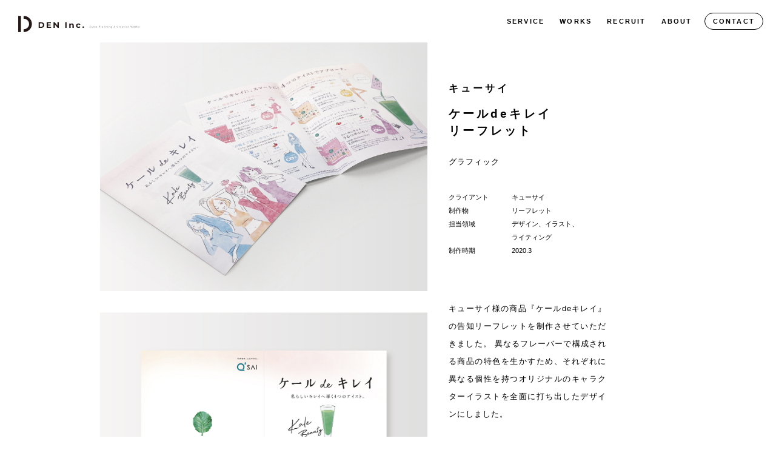

--- FILE ---
content_type: text/html
request_url: https://den-inc.jp/works/graphic/gra22.html
body_size: 8264
content:
<!doctype html>
<html>
<head>
<meta charset="UTF-8">
<title>株式会社 伝 業務実績 |  キューサイ ケールdeキレイ リーフレット</title>
<meta name="description" content="株式会社 伝 業務実績  キューサイ様の商品『ケールdeキレイ』の告知リーフレットを制作させていただきました。" />
<meta name="keywords" content="株式会社 伝,制作実績,広告,セールスプランニング,販売促進,販促プラン,ビジュアル,リーフレット,キューサイ,ケールdeキレイ,プロモーション" />
<meta name="viewport" content="width=device-width, initial-scale=1, user-scalable=no">
<!-- jQuery本体↓ -->
<script src="https://ajax.googleapis.com/ajax/libs/jquery/2.2.4/jquery.min.js"></script>
<!-- jQueryが書いてあるファイル↓ -->
<script src="../../js/hamburger.js"></script>
<script src="../../js/pagetop.js"></script>
<!--favicon↓-->
<link rel="shortcut icon" href="../../images/f/favicon.ico">
<link rel="apple-touch-icon" href="../../images/f/appletouchicon.png">
<link rel="icon" type="image/png" href="../../images/f/android_chrome.png">
<!--resetcss-->
<link rel="stylesheet" href="../../css/sanitize.css">

<link rel="stylesheet" href="../../css/header.css">
<link rel="stylesheet" href="../../css/contact.css">
<link rel="stylesheet" href="../../css/pagetop.css">
<link rel="stylesheet" href="../../css/worksstyle.css">
  <link rel="stylesheet" href="../../css/style.css">
<link rel="stylesheet" href="../../css/front.css">


<!-- Google Tag Manager -->
<script>
(function(w,d,s,l,i){w[l]=w[l]||[];w[l].push({'gtm.start':
new Date().getTime(),event:'gtm.js'});var f=d.getElementsByTagName(s)[0],
j=d.createElement(s),dl=l!='dataLayer'?'&l='+l:'';j.async=true;j.src=
'https://www.googletagmanager.com/gtm.js?id='+i+dl;f.parentNode.insertBefore(j,f);
})(window,document,'script','dataLayer','GTM-MPB7KKQ');
</script>
<!-- End Google Tag Manager -->
</head>

<body>
<!-- Google Tag Manager (noscript) -->
<noscript><iframe src="https://www.googletagmanager.com/ns.html?id=GTM-MPB7KKQ"
height="0" width="0" style="display:none;visibility:hidden"></iframe></noscript>
<!-- End Google Tag Manager (noscript) -->

<!--ここからヘッダー↓-->
	<header ontouchstart>
    <nav>
    <div class="menu">
    <ul>
    <li><a href="../../service/index.html"  class="hov">SERVICE</a>
    <ul>
      <li><a href="../../service/index.html#service1">強み</a></li>
      <li><a href="../../service/index.html#service2">SCサポート体制</a></li>
    </ul>
    </li>


    <li><a href="../all/all.html?no=tab1"  class="hov">WORKS</a>
      <ul>
      <li><a href="../all/all.html?no=tab1">すべて</a></li>
      <li><a href="../all/all.html?no=tab2">トータルプロモーション</a></li>
      <li><a href="../all/all.html?no=tab3">ウェブ</a></li>
      <li><a href="../all/all.html?no=tab4">グラフィック</a></li>
      <li><a href="../all/all.html?no=tab5">イベント</a></li>
      <li><a href="../all/all.html?no=tab6">装飾</a></li>
      <li><a href="../all/all.html?no=tab7">ムービー</a></li>
      <li><a href="../all/all.html?no=tab8">パッケージ</a></li>
      <li><a href="../all/all.html?no=tab9">その他</a></li>
      </ul>
    </li>

    <li><a href="../../recruit/index.html"  class="hov">RECRUIT</a></li>

        <li><a href="../../about/index.html" class="hov">ABOUT</a>
            <ul>
      <li><a href="../../about/index.html#about1">企業コンセプト</a></li>
      <li><a href="../../about/index.html#about2">社内体制</a></li>
      <li><a href="../../about/index.html#about3">会社概要</a></li>
      <li><a href="../../about/index.html#about4">沿革</a></li>
      <li><a href="../../about/index.html#about5">事業所/アクセス</a></li>
            </ul>
        </li>


    <li><a class="menu_con" href="../../contact/index.html">CONTACT</a></li>
       </ul>
    </div>

    <div class="drawer">
      <div id="header_logo"><a href="../../index.html"><img src ="../../images/header_logo.svg" alt="den inc."></a></div>
      <!-- ハンバーガーメニュー部分 -->
      <div class="toggle">
        <span></span>
        <span></span>
        <span></span>
    </div>
     </div>
       <!-------------- drawer ここまで-->
    </nav>
  </header>
<!--ここまでヘッダー↑-->

<!--=============ここから本体↓=============-->
<div id="main">
	<!--ここから詳細↓-->
	<div class="all">
		<div class="mainimage">
			<img src="images/gra22_1.jpg" alt="キューサイ ケールdeキレイ リーフレット 1">
			<img src="images/gra22_2.jpg" alt="キューサイ ケールdeキレイ リーフレット 2">
		</div>
		<div class="text">

		<h1 class="worksstyle">キューサイ</h1>
		<h2 class="worksstyle">ケールdeキレイ<br>
                          リーフレット</h2>

		<p>グラフィック</p>

		<dl class="dl_table">
		  <dt>クライアント</dt>
		  <dd>キューサイ</dd>

		  <dt>制作物</dt>
		  <dd>リーフレット</dd>

		  <dt>担当領域</dt>
		  <dd>デザイン、イラスト、<br>
        ライティング</dd>

		  <dt>制作時期</dt>
		  <dd>2020.3</dd>

		</dl>
		<p class="worksstyle">キューサイ様の商品『ケールdeキレイ』の告知リーフレットを制作させていただきました。
      異なるフレーバーで構成される商品の特色を生かすため、それぞれに異なる個性を持つオリジナルのキャラクターイラストを全面に打ち出したデザインにしました。</p>


		</div>

		<div class="mainimage">
			<img src="images/gra22_3.jpg" alt="キューサイ ケールdeキレイ リーフレット 3">
			<img src="images/gra22_4.jpg" alt="キューサイ ケールdeキレイ リーフレット 4">

		</div>


	</div>
			<a href="../all/all.html?no=tab1"><div id="all_btn">ALL WORKS</div></a>

	<!--ここまで詳細↑-->
	<!--ここからCONTACT↓-->
	<div id="contact">
			<div class="container">
			<h1>CONTACT</h1>
			<p class="bold"><a href="../../contact/inquiry/index.html">パートナーブレーン募集</a><br class="br-sp"/><span class="partition">／</span><a href="../../contact/request/index.html">お仕事のご依頼・ご相談</a><br class="br-sp"/></p>
			<p>各種お問い合わせは、こちらからどうぞ。</p>
			<a href="../../contact/index.html"><div id="contact_btn">お問い合わせ</div></a>
			</div>
	</div>
	<!--ここまでCONTACT↑-->
<div id="page_top"><a href="#main"><img src="../../images/top_button.svg" alt="トップに戻る"></a></div>
</div>
<!--=============ここまで本体↑=============-->

<!--ここからフッター↓-->
  <footer>
    <div id="footer_box">
      <div id="footer_left">
        <div id="footer_logo"><a href="../../index.html"><img src="../../images/header_logo.svg" alt="den inc."></a></div>
        <ul>
          <li>OUR OFFICE</li>
          <li>京都本社</li>
          <li>東京オフィス</li>
          <li>福岡オフィス</li>
        </ul>
      </div>

      <div id="footer_right">
        <ul>
          <li><a href="../../about/index.html" class="hov">ABOUT</a></li>
          <li><a href="../../works/all/all.html?no=tab1" class="hov">WORKS</a></li>
          <li><a href="../../service/index.html" class="hov">SERVICE</a></li>
          <li><a href="../../recruit/index.html" class="hov">RECRUIT</a></li>
          <li><a class="menu_con" href="../../contact/index.html">CONTACT</a></li>
        </ul>
        <a href="https://www.google.com/partners/agency?id=4199131731" target="_blank">
          <img src="https://www.gstatic.com/partners/badge/images/2022/PartnerBadgeClickable.svg" id="policy" />
        </a>
        <!-- Add the code snippet above to the sites listed to display your badge:https://www.den-inc.jp/ -->
        <p class="copyright">&copy;DEN Co., Ltd.All Ｒights Reserved.</p>
      </div>
      <div class="p-front-privacy">
        <div class="p-front-privacy__inner">
          <p><a href="../../pp/index.html">プライバシーポリシー<span>/</span></a></p>
          <p><a href="../../pp/privacy-sns.html">ソーシャルメディア基本ポリシー</a></p>
        </div>
      </div>
    </div>
  </footer>
<!--ここまでフッター↑-->
</body>
</html>


--- FILE ---
content_type: text/css
request_url: https://den-inc.jp/css/header.css
body_size: 9585
content:
/*******ここからヘッダー↓*****/
header {
  height: 70px;
  width: 100%;
  background-color: #fff;
  position: fixed;
  z-index: 100;
}

nav {
  width: 100%;
  height: 70px;
  position: relative;
  background: #fff;
  z-index: 100;
}

.drawer {
  display: flex;
  flex-direction: row;
  align-items: center;
  justify-content: space-between;
  position: relative;
  height: 70px;
  padding: 4em 3em;
}

/*トグルボタンのスタイルを指定*/
.toggle {
  display: none;
}

.menu {
  float: right;
  margin-top: 15px;
  margin-right: 15px;
}

ul > li {
  display: inline-block;
}

ul > li > a {
  font-family: "Montserrat", sans-serif;
  font-weight: 600;
  color: #000000;
  margin: 6px 6px;
  padding: 5px;
  display: block;
  font-size: 1.3em;
  text-decoration: none;
  text-transform: uppercase;
  letter-spacing: 0.2em;
  background-color: #fff;
}

.menu_con {
  padding: 5px 13px;
  border: 1px solid #000000;
  border-radius: 25px;
}

ul > li > span {
  margin-left: 0.2em;
}

ul > li:hover > a {
  text-decoration: none;
  color: inherit;
}

ul li a.hov {
  display: block;
  padding: 5px 5px 0px 5px;
  text-decoration: none;
}

ul li a.hov::after {
  border-bottom: solid 1px #00489D;
  margin-top: 5px;
  bottom: 0;
  content: "";
  display: block;
  transition: all .3s ease;
  -webkit-transition: all .3s ease;
  width: 0;
}

ul li a.hov:hover::after {
  width: 100%;
}

.menu ul li a {
  font-size: 11px;
}

/* Submenu */
ul li ul {
  position: absolute;
  background-color: rgba(255, 255, 255, 0);
}

ul li ul li {
  display: block;
}

ul li ul li a {
  font-family: "游ゴシック", "Yu Gothic", "游ゴシック体", "ヒラギノ角ゴ ProN W3", 'Hiragino Kaku Gothic Pro', "Meiryo UI", "メイリオ", "Meiryo", "MS Pゴシック", "MS PGothic", sans-serif;
  font-weight: bold;
  text-decoration: none;
  color: inherit;
  color: #00489D;
  background-color: #fff;
  display: inline-block;
}

ul li ul li a:hover {
  text-decoration: none;
}

.menu ul li ul {
  display: none;
}

.menu ul li:hover ul {
  display: block;
}

#header_logo {
  width: 200px;
  display: block;
  float: left;
}

/*******ここまでヘッダー↑*****/
/*******ここからフッダー↓*****/
footer {
  height: 250px;
  background-color: #fff;
}

#footer_box {
  padding: 40px 40px;
  position: relative;
}

#footer_left {
  text-align: left;
  float: left;
  margin-bottom: 50px;
}

#footer_logo {
  width: 180px;
}

#footer_left ul {
  padding: 20px 0px;
  list-style: none;
}

#footer_left ul li {
  display: flex;
  padding: 5px;
  font-weight: 900;
  font-size: 10px;
}

#footer_right {
  text-align: right;
  float: right;
  margin-bottom: 50px;
}

#footer_right ul > li > a {
  font-family: "Montserrat", sans-serif;
  font-weight: 600;
  color: #000000;
  margin: 5px 5px;
  display: block;
  text-decoration: none;
  text-transform: uppercase;
  letter-spacing: 0.2em;
  border-bottom: none;
  background-color: #fff;
  font-size: 10px;
}

#footer_right .menu_con {
  padding: 5px 8px;
  border: 1px solid #000000;
  border-radius: 25px;
}

/*ここから750px以下のフッター*/
@media screen and (max-width:749px) {
  #footer_left {
    text-align: center;
    float: left;
    position: relative;
    width: 100%;
    margin-left: auto;
    margin-right: auto;
    margin-bottom: 20px;
  }

  #footer_logo {
    margin: auto;
  }

  #footer_left ul {
    margin: auto;
  }

  #footer_left ul li {
    display: inline-block;
    position: relative;
    padding: 5px;
    font-weight: 900;
    font-size: 1.5vw;
    ;
  }

  #footer_right {
    text-align: center;
    float: none;
    position: relative;
    margin-bottom: 50px;
    margin: auto;
  }

  #footer_right ul {
    display: none;
  }

  #footer_right ul > li > a {
    margin: 4px 4px;
    font-size: 12px;
  }

  /*ここまで750px以下のフッター*/
}

/*ここから480px以下のフッター*/
@media screen and (max-width: 479px) {
  footer {
    height: 52vw;
    background-color: #fff;
  }

  #footer_left {
    text-align: center;
    float: left;
    position: relative;
    width: 100%;
    margin-left: auto;
    margin-right: auto;
    margin-bottom: 4vw;
  }

  #footer_logo {
    width: 50vw;
    margin: auto;
  }

  #footer_left ul {
    padding: 4.16vw 0vw;
    list-style: none;
  }

  #footer_left ul li {
    display: inline-block;
    position: relative;
    padding: 1.04vw;
    font-weight: 900;
    font-size: 9px;
  }

  #footer_right {
    text-align: center;
    float: none;
    position: relative;
    margin: auto;
    margin-bottom: 4vw;
  }

  #footer_right a {
    font-size: 10px;
  }

  .copyright {
    font-size: 10px;
  }

  #footer_right ul {
    margin-bottom: 4vw;
  }

  #footer_right ul > li > a {
    font-family: "Montserrat", sans-serif;
    font-weight: 600;
    color: #000000;
    margin: 0.7vw 0.7vw;
    display: block;
    font-size: 2vw;
    text-decoration: none;
    text-transform: uppercase;
    letter-spacing: 0.5vw;
    border-bottom: none;
    background-color: #fff;
    font-size: 10px;
  }

  #footer_right .menu_con {
    padding: 1.04vw 1.6vw;
    border: 0.2vw solid #000000;
    border-radius: 5.2vw;
  }

  /*ここまで480px以下のフッター*/
}

/*******ここまでフッダー↑*****/
/*ここからtablet用のcssを記述*/
@media screen and (max-width : 692px) {
  img {
    max-width: 950px;
  }

  #header_logo {
    width: 200px;
    display: block;
    float: left;
  }

  /*ナビゲーション部分*/
  /*ナビゲーション部分*/
  .menu ul li a {
    display: block;
    text-decoration: none;
  }

  .menu ul li a:hover {}

  .menu {
    float: right;
    margin-top: 15px;
    margin-right: 15px;
    transition: 0.5s ease;
    /*滑らかに表示*/
    -webkit-transform: translateX(120%);
    /*画面より120%外へ押し出し非表示にさせる*/
    /*  transform: translateX(-100%);/*右から出す場合は、マイナス100%としてください*/
  }

  /*OPEN時の動き*/
  .menu.open {
    margin-right: 50px;
    -webkit-transform: translateX(0%);
    transform: translateX(0%);
    /*メニューを元の位置へ戻す*/
  }

  /*トグルボタンのスタイルを指定*/
  .toggle {
    display: block;
    position: fixed;
    /* bodyに対しての絶対位置指定 */
    width: 42px;
    height: 42px;
    cursor: pointer;
    z-index: 500;
    right: 20px;
  }

  .toggle span {
    display: block;
    position: absolute;
    width: 50px;
    border-bottom: solid 4px #333;
    -webkit-transition: .35s ease-in-out;
    /*変化の速度を指定*/
    -moz-transition: .35s ease-in-out;
    /*変化の速度を指定*/
    transition: .35s ease-in-out;
    /*変化の速度を指定*/
  }

  .toggle span:nth-child(1) {
    top: 5px;
  }

  .toggle span:nth-child(2) {
    top: 18px;
  }

  .toggle span:nth-child(3) {
    top: 32px;
  }

  .toggle.active span:nth-child(1) {
    top: 18px;
    -webkit-transform: rotate(-45deg);
    -moz-transform: rotate(-45deg);
    transform: rotate(-45deg);
  }

  /* 2番目と3番目のspanを45度に */
  .toggle.active span:nth-child(2),
  .toggle.active span:nth-child(3) {
    top: 18px;
    -webkit-transform: rotate(45deg);
    -moz-transform: rotate(45deg);
    transform: rotate(45deg);
  }

  /*ここまでtablet用のcssを記述*/
}

/*ここから810以下のcssを記述*/
@media screen and (max-width : 583px) {
  .menu {
    text-align: center;
  }

  .menu.open {
    width: 100%;
    position: absolute;
    z-index: 100;
    background-color: #fff;
  }

  .menu ul li {
    display: block;
    width: 37.03vw;
    margin: auto;
  }

  .menu ul li a {
    font-size: 1.23vw;
  }

  ul li a.hov::after {
    margin-top: 0px;
  }

  /* Submenu */
  ul li ul {
    position: relative;
  }

  ul li ul li {
    width: 24.69vw;
    display: block;
  }
}

/*ここからスマホ用のcssを記述*/
@media screen and (max-width: 600px) {
  header {
    height: 14.58vw;
  }

  ul > li > a {
    margin: 2vw 1vw;
    padding: 1vw;
  }

  nav {
    height: 14.58vw;
    z-index: 10;
  }

  .drawer {
    height: 14.58vw;
    margin: 5px 0px 0px 10px;
  }

  .drawer {
    width: 50%;
  }

  /*トグルボタンのスタイルを指定*/
  .toggle {
    width: 8.75vw;
    height: 8.75vw;
    right: 3.125vw;
  }

  .toggle span {
    display: block;
    position: absolute;
    width: 8.75vw;
    border-bottom: solid 0.83vw #333;
    -webkit-transition: .35s ease-in-out;
    /*変化の速度を指定*/
    -moz-transition: .35s ease-in-out;
    /*変化の速度を指定*/
    transition: .35s ease-in-out;
    /*変化の速度を指定*/
  }

  .toggle span:nth-child(1) {
    top: 1.04vw;
  }

  .toggle span:nth-child(2) {
    top: 3.75vw;
  }

  .toggle span:nth-child(3) {
    top: 6.6vw;
  }

  .toggle.active span:nth-child(1) {
    top: 3.75vw;
  }

  /* 2番目と3番目のspanを45度に */
  .toggle.active span:nth-child(2),
  .toggle.active span:nth-child(3) {
    top: 3.75vw;
  }

  .menu {
    margin-top: 0px;
    margin-right: 0px;
    text-align: center;
  }

  .menu ul li a {
    font-size: 3vw;
  }

  .menu ul li {
    display: block;
    width: 60%;
    margin: auto;
  }

  .menu ul li ul li {
    display: block;
    width: 100%;
    margin: auto;
  }

  img {}

  #footer_box {
    padding: 6.66vw 6.66vw;
  }

  #footer_logo {
    width: 40vw;
  }

  #footer_left ul li {
    display: inline-block;
    position: relative;
    padding: 1vw;
    font-weight: 900;
    font-size: 2.4vw;
  }

  #footer_right a {
    font-size: 2.6vw;
  }

  .copyright {
    font-size: 2.6vw;
  }

  /*ここまでスマホ用のcssを記述*/
}


--- FILE ---
content_type: text/css
request_url: https://den-inc.jp/css/contact.css
body_size: 5657
content:
@charset "UTF-8";
/* CSS Document */

/*******ここからcontact↓*****/
#contact{background-color:  #bfc0c0;
		padding-top: 7.5vw;
		padding-bottom: 7.5vw;}
#contact .container{display: block;
					text-align: center;}
#contact .container h1{margin: auto;}
#contact .container p{line-height: 4vw}
#contact_btn {
	font-size: 1vw;
	font-weight: bold;
  color: #fff;
  width:16.66vw;
  text-align: center;
  background: #00489D;
  border-radius: 4.16vw;
  padding: 1.25vw 1.25vw;
  position: relative; /* 追記 */
	margin:0.83vw auto 0vw;
	border: solid 1px #00489D;
}
#contact_btn:hover {
  color: #00489D;
	background: #fff;
	 border: solid 1px #00489D;
}
/*******ここからaboutarea↓*****/
#about{background-color:  #00489D;
		padding-top: 7.5vw;
		padding-bottom: 7.5vw;}
#about .container{display: block;
					text-align: center;}
#about .container h1{margin: auto;
					color: #fff;}
#about .container p{line-height: 4vw;
					color: #fff;}
#about_btn {
	font-size: 1vw;
	font-weight: bold;
  color: #00489D;
  width:16.66vw;
  text-align: center;
  background: #fff;
  border-radius: 4.16vw;
  padding: 1.25vw 1.25vw;
  position: relative; /* 追記 */
	margin:0.83vw auto 0vw;
	border: solid 1px #00489D;
}
#about_btn:hover {
  color: #fff;
	background: #00489D;
	 border: solid 1px #fff;
}

/*******ここまでaboutarea↑*****/

/*ここからpartner*/

#partner_btn {
	font-size: 1vw;
	font-weight: bold;
  color: #fff;
  width:16.66vw;
  text-align: center;
  background: #00489D;
  border-radius: 4.16vw;
  padding: 1.25vw 1.25vw;
  position: relative; /* 追記 */
	margin:0.83vw auto 0vw;
	border: solid 1px #00489D;
}
#partner_btn:hover {
  color: #00489D;
	background: #fff;
	 border: solid 1px #00489D;
}

/*ここまでpartner*/

.partition{
margin: 0 0.83vw;
  color:#fff;
  font-size:1.4vw;
  vertical-align: middle;
}

.bold{
  font-weight: bold;
  font-size:1.2vw;
}

/**********************************ここからtablet用のcssを記述*********************************/
@media screen and (max-width:600px) {
	/*******ここからcontact↓*****/
#contact{padding-top: 17.36vw;
		padding-bottom: 17.36vw;}
#contact .container h1{margin: auto;
		font-size: 8.8vw;}
#contact .container p{
	margin-top: 2vw;
	line-height: 10vw}
#contact_btn {
	font-size:2.5vw;
  width:41.6vw;
  border-radius: 10.4vw;
  padding: 3.125vw 3.125vw;

}
#contact_btn::after {
  right: 4.58vw;
}
	.col_2 > div{
	padding: 2.08vw 0vw;
}
	.col_3 > div{
		padding: 2.08vw 0vw;
		width: calc((100% / 2) - 1.5vw);
	}
	.col_3{
	justify-content:space-between;
	}
	.col_2 p,.col_3 p{
	font-size: 2.4vw;
	letter-spacing: 0.3vw;
	line-height: 4.4vw}
h4{	font-size: 2.4vw;
	letter-spacing: 0.3vw;}

.partition{
	display: none;
	font-size:0em;
}
span.partition{
}
#contact .container .bold{
	line-height: 7vw;}
.bold{
	margin-top: 2vw;
	text-align: center;
  font-weight: bold;
  font-size:2.7vw;
}
/*******ここまでcontact↑*****/

/*******ここからaboutarea↓*****/

#about{padding-top: 17.36vw;
		padding-bottom: 17.36vw;}
#about .container h1{margin: auto;
		font-size: 8.8vw;}
#about .container p{
	margin-top: 2vw;
	line-height: 10vw}
#about_btn {
	font-size:2.5vw;
  width:41.6vw;
  border-radius: 10.4vw;
  padding: 3.125vw 3.125vw;

}
#about_btn::after {
  right: 4.58vw;
}
	.col_2 > div{
	padding: 2.08vw 0vw;
}
	.col_3 > div{
		padding: 2.08vw 0vw;
		width: calc((100% / 2) - 1.5vw);
	}
	.col_3{
	justify-content:space-between;
	}
	.col_2 p,.col_3 p{
	font-size: 2.4vw;
	letter-spacing: 0.3vw;
	line-height: 4.4vw}
h4{	font-size: 2.4vw;
	letter-spacing: 0.3vw;}


#about .container .bold{
	line-height: 7vw;}
.bold{
	margin-top: 2vw;
	text-align: center;
  font-weight: bold;
  font-size:2.7vw;
}

/*******ここまでaboutarea↑*****/	
	
/*ここからpartner*/
	
#partner_btn {
	font-size:2.5vw;
  width:41.6vw;
  border-radius: 10.4vw;
  padding: 3.125vw 3.125vw;

}
#partner_btn::after {
  right: 4.58vw;
}
	
/*ここまでpartner*/
	
}

/*************************************************ここから1200以上のcssを記述*/
@media screen and (min-width: 1201px) {
	/*******ここからcontact↓*****/
#contact{background-color:  #bfc0c0;
		padding-top: 90px;
		padding-bottom: 90px;}
#contact .container{display: block;
					text-align: center;}
#contact .container h1{margin: auto;
		font-size: 2rem;}
#contact .container p{line-height: 3em}
#contact_btn {
	font-size: 0.8rem;
  color: #fff;
  width:200px;
  text-align: center;
  background: #00489D;
  border-radius: 50px;
  padding: 15px 15px;
  position: relative; /* 追記 */
	margin:10px auto 0px;
}
.partition{
margin: 0 10px;
  color:#fff;
  font-size:1rem;
  vertical-align: middle;
}
.bold{
  font-weight: bold;
  font-size:0.9rem;
}
/*******ここまでcontact↑*****/

/*******ここからaboutarea↓*****/

#about{background-color:  #00489D;
		padding-top: 90px;
		padding-bottom: 90px;}
#about .container{display: block;
					text-align: center;}
#about .container h1{margin: auto;
					color: #fff;}
#about .container p{line-height: 3em;
					color: #fff;}
#about_btn {
	font-size: 0.8rem;
  color: #00489D;
  width:200px;
  text-align: center;
  background: #fff;
  border-radius: 50px;
  padding: 15px 15px;
  position: relative; /* 追記 */
	margin:10px auto 0px;
	border: solid 1px #00489D;
}
#about_btn:hover {
  color: #fff;
	background: #00489D;
	 border: solid 1px #fff;
}

.bold{
  font-weight: bold;
  font-size:0.9rem;
}

/*******ここまでaboutarea↑*****/
	
	
/*ここからpartner*/
	
#partner_btn {
	font-size: 0.8rem;
  color: #fff;
  width:200px;
  text-align: center;
  background: #00489D;
  border-radius: 50px;
  padding: 15px 15px;
  position: relative; /* 追記 */
	margin:30px auto 0px;
}
	
/*ここまでpartner*/

}

--- FILE ---
content_type: text/css
request_url: https://den-inc.jp/css/pagetop.css
body_size: 899
content:
@charset "UTF-8";
/* CSS Document */
#page_top{
  width: 60px;
  height: 60px;
  position: fixed;
  right: 0;
  opacity: 1;
	margin-right: 50px;
	z-index: 500;
}
#page_top img{
  position: relative;
  display: block;
  width: 60px;
  height: 60px;
  text-decoration: none;
}
#page_top img:before{
  position: absolute;
  width: 60px;
  height: 60px;
  bottom: 0;
  right: 0;
  left: 0;
  margin: auto;
  text-align: center;
}


/*********************************ここからスマホ用のcssを記述*********************************/
@media screen and (max-width: 479px) {	
#page_top{
  width: 12.5vw;
  height: 12.5vw;
  position: fixed;
  right: 0;
  opacity: 1;
	margin-right: 5vw;
	z-index: 500;
}
#page_top img{
  position: relative;
  display: block;
  width: 12.5vw;
  height: 12.5vw;
  text-decoration: none;
}
#page_top img:before{
  position: absolute;
  width: 12.5vw;
  height: 12.5vw;
  bottom: 0;
  right: 0;
  left: 0;
  margin: auto;
  text-align: center;
}
	
}

--- FILE ---
content_type: text/css
request_url: https://den-inc.jp/css/worksstyle.css
body_size: 11940
content:
@charset "UTF-8";
/* CSS Document */
/*デフォルトマージンを除去*/
*{
  margin:0;
  padding: 0;
}
	
html {
  margin: 0 auto;
  background: #fff; /* Fills the page */
  -webkit-font-smoothing: antialiased;
  scroll-behavior: smooth;
}
body {
	width: 100%;
	margin: 0 auto;
  font-family : "游ゴシック","Yu Gothic" ,"游ゴシック体","ヒラギノ角ゴ ProN W3",'Hiragino Kaku Gothic Pro',"Meiryo UI","メイリオ","Meiryo","MS Pゴシック","MS PGothic",sans-serif;
	font-size: 10px;
	text-align: justify;
  text-justify: auto;
}

video{
width:100%;
margin: 0px;
padding: 0px; 
vertical-align: bottom;
}
	
  .br-pc { display:block; }
  .br-sp { display:none; }
img{width: 100%;}

#top{max-width: 1200px;
padding-top: 70px;
margin:0 auto;
}
.container{  display: flex;
  			flex-wrap: wrap;
			width: 78.3vw;
			max-width: 940px;
			margin: auto;}
.column{
    width: 50%;
  }
.column_a_1{ width: 43%;
		padding-right: 2vw;}
.column_a_2{ width: 57%;}

.column1 {
    width: 57%;
  }
.column2 {
    width: 43%;
  }
h1{	font-family : "Montserrat",sans-serif;
	font-size:2.91vw;
	letter-spacing: 0.55vw;
	margin: 0vw 0 5vw 0;}
h2{	
	font-size: 1.3vw;
	letter-spacing: 0.2vw;
	margin:0.66vw 0 1.75vw 0;}
h3{	
	font-size:1.08vw;
	letter-spacing: 0.16vw}
p{
	font-size: 1.08vw;
	letter-spacing: 0.08vw;
	line-height: 2vw}
a {
  text-decoration: none;
  color:#000;
}


@keyframes fadeIn {
  0% {
    opacity: 0;
  }
  100% {
    opacity: 1;
  }
}

ul li a{
font-weight:700;
}

/*******各ページの設定↓*****/



.all{
  max-width:950px;
  display: flex;
  display: -ms-flexbox; /* IE10 */
  flex-wrap: wrap;
  -ms-flex-wrap: wrap; /* IE10 */
  justify-content: center;
    padding-top: 70px;
    padding-bottom: 50px;
    margin:0 auto;
}

.mainimage{
  max-width: 540px;



}

.text{
  max-width: 540px;
  display: flex;
  display: -ms-flexbox; /* IE10 */
  flex-wrap: wrap;
  -ms-flex-wrap: wrap; /* IE10 */
  margin-left:5px;
  margin-bottom:2vw;
  max-height:600px;

}


.mainimage img,video{

  margin-bottom:35px;

}


h1.worksstyle{
  font-family : "游ゴシック","Yu Gothic" ,"游ゴシック体","ヒラギノ角ゴ ProN W3",'Hiragino Kaku Gothic Pro',"Meiryo UI","メイリオ","Meiryo","MS Pゴシック","MS PGothic",sans-serif;
  font-size: 1rem;
  letter-spacing: 0.32vw;
  margin-bottom: 16px;
  width: 540px;
  display:inline-block;
}

h2.worksstyle{
  font-family : "游ゴシック","Yu Gothic" ,"游ゴシック体","ヒラギノ角ゴ ProN W3",'Hiragino Kaku Gothic Pro',"Meiryo UI","メイリオ","Meiryo","MS Pゴシック","MS PGothic",sans-serif;
  font-size: 1.2rem;
  letter-spacing: 0.32vw;
  margin-top: 0px;
  margin-bottom: 25px;
  width: 540px;
  display:inline-block;
}

.mainimage img{
  margin-bottom:3.5vw;
}

.mainimage video{
  margin-bottom:3.5vw;
}


dl,dt,dd {
  margin: 0;
  padding: 0;
}

.dl_table {

  width: 520px;
  display: flex;
  flex-wrap: wrap;
  margin-top:35px;
  margin-bottom:5vw;
}

.dl_table dt {

  width: 30%;
  box-sizing: border-box;
    font-size:0.7rem;
    line-height: 2;

}

.dl_table dd {
  font-size:0.7rem;
  width: 70%;
  box-sizing: border-box;
  line-height: 2;

}

p.worksstyle{
font-size:0.8rem;
margin-bottom:20px;
line-height: 2.3;
}

/*一覧ボタン↓*/
#all_btn {
  font-size: 0.8rem;
  color: #000;
  width:200px;
  text-align: center;
  background: #fff;
  border-radius: 50px;
  padding: 15px 15px;
  position: relative; /* 追記 */
  margin:0 auto 50px;
    font-family : "Montserrat",sans-serif;
    font-weight: 700;
  border: 1px solid #000;
}
#all_btn:hover {
  font-size: 0.8rem;
  color: #fff;
  width:200px;
  text-align: center;
  background: #000;
  border-radius: 50px;
  border: 1px solid #000;
  padding: 15px 15px;
  position: relative; /* 追記 */
  margin:0 auto 50px;
  font-family : "Montserrat",sans-serif;
}
#all_btn::after {
  content: "＞";
  position: absolute;
  top: 50%;
  right: 22px;
  transform: translateY(-50%);
}



/*説明↓*/
.description{padding: 50px 0px;}
.description h1{font-family : "游ゴシック","Yu Gothic" ,"游ゴシック体","ヒラギノ角ゴ ProN W3",'Hiragino Kaku Gothic Pro',"Meiryo UI","メイリオ","Meiryo","MS Pゴシック","MS PGothic",sans-serif;
font-size: 20px;
	font-weight: 100;}
.description h3{font-family : "游ゴシック","Yu Gothic" ,"游ゴシック体","ヒラギノ角ゴ ProN W3",'Hiragino Kaku Gothic Pro',"Meiryo UI","メイリオ","Meiryo","MS Pゴシック","MS PGothic",sans-serif;
font-size: 10px;
font-weight: 100;}

th,td {
	text-align: left;
    border: none;  /* 枠線指定 */
    padding: 5px;      /* 余白指定 */
}
th {
	width: 70px;
}

table {
	margin: 20px 0px;
}
/*説明↑*/
/*******ここまで各詳細ページ↑*****/
/**********************************ここからtablet用のcssを記述*********************************/
@media screen and (max-width:600px) {
 .br-pc { display:none; }
  .br-sp { display:block; }	
body {
	font-size: 0.83vw;
}

img{max-width: 950px;}
	/***ここから文字***/
h1{	font-family : "Montserrat",sans-serif;
	font-size: 8.8vw;
	letter-spacing: 1.2vw;
	margin: 0vw 0 5vw 0;}
h2{	
	font-size: 3.3vw;
	letter-spacing: 0.32vw;
	margin: 1.6vw 0 4vw 0;}
h3{	
	font-size: 2.6vw;
	letter-spacing: 0.32vw}
p{
	font-size: 2.6vw;
	letter-spacing: 0.18vw;
	line-height: 5vw;
	}

img{max-width: 479px;}
#about{padding-top: 17.36vw;
		padding-bottom: 17.36vw;}
.btn {
  width: 10.4vw;
  border-radius: 10.4vw;
  padding: 5.2vw 5.2vw;
	margin-top: 2.0vw;
}
.btn::after {
  right: 4.57vw;
}
.btn_box p{margin-top: 4.16vw;
			margin-left: 14.58vw;}
#about .container .column img{padding-top: 10.4vw;}
#works{padding-top: 17.36vw;
		padding-bottom: 17.36vw;}
#service{padding-top: 17.36vw;
		padding-bottom: 17.36vw;}
#field{padding-top: 17.36vw;
		padding-bottom: 17.36vw;}
#recruit{padding-top: 17.36vw;
		padding-bottom: 17.36vw;}
#contact{padding-top: 17.36vw;
		padding-bottom: 17.36vw;}
#contact .container h1{margin: auto;
		font-size: 6.4vw;}
#contact .container p{line-height: 16vw}
#contact_btn {
	font-size:2.5vw;
  width:41.6vw;
  border-radius: 10.4vw;
  padding: 3.125vw 3.125vw;

}
#contact_btn::after {
  right: 4.58vw;
}
	.col_3 > div{
		padding: 2.08vw;
	}
.col_3 p{
	font-size: 2.4vw;
	letter-spacing: 0.3vw;
	line-height: 4.4vw}
h4{	font-size: 2.5vw;
	letter-spacing: 0.3vw;}

.all{padding-top: 10.36vw;
    padding-bottom: 10.36vw;
     justify-content: center;}
.text{
  max-width: 262px;
  display: flex;
  display: -ms-flexbox; /* IE10 */
  flex-wrap: wrap;
  -ms-flex-wrap: wrap; /* IE10 */
margin-left:0.5vw;
margin-bottom:2vw;
padding-top: 0.5vw;
  max-height:100vh;
}
.dl_table {

  width: 262px;
  display: flex;
  flex-wrap: wrap;
  margin-top:25px;
  margin-bottom:10px;
}
p.worksstyle{
font-size:0.7rem;
margin-bottom:10px;
line-height: 2.3;
}


#all_btn {
  font-size:2.5vw;
  width:41.6vw;
  border-radius: 10.4vw;
  padding: 3.125vw 3.125vw;
    font-family : "Montserrat",sans-serif;
    font-weight: 700;
  border: 1px solid #000;
}
#all_btn:hover {
  font-size:2.5vw;
  width:41.6vw;
  border-radius: 10.4vw;
  padding: 3.125vw 3.125vw;
    font-family : "Montserrat",sans-serif;
    font-weight: 700;
  border: 1px solid #000;
    color: #fff;

  background: #000;
}
#all_btn::after {
  right: 4.58vw;
}
	
	
/*******ここからworks↓*****/
#works{background-color: #fff;
		padding-top: 5vw;
		padding-bottom:5vw;}
.works_box{width: 88vw;
			max-width: 940px;
			margin: auto;}
.column {
  width: 100%;
margin-bottom: 2vw;
}
/*スライド↓*/
	.CSSgal .prevNext a {
  width:       5vw;
  height:      5vw;
  line-height: 5vw;
}


.all{padding-top: 10.36vw;
    padding-bottom: 10.36vw;
     justify-content: center;
  }


.text{
  max-width: 300px;
  display: flex;
  display: -ms-flexbox; /* IE10 */
  flex-wrap: wrap;
  -ms-flex-wrap: wrap; /* IE10 */

padding-top: 0.5vw;
  max-height:100vh;
}
.dl_table {

  width: 300px;
  display: flex;
  flex-wrap: wrap;
  margin-top:25px;
  margin-bottom:10px;
}


.all_area {
  position: relative;
  margin-bottom:2vw;

}
.tab_area {
  max-width:100%;
 /* メニューの背景色 */
  overflow-x: auto;
  -webkit-overflow-scrolling: touch; /* 慣性スクロール */
}
.category ul li{
list-style: none;
  padding: 7px 10px;
  border: 1px solid #727171;
  margin-bottom:10px;
  border-radius: 10px;
}

.category ul li a{
text-decoration: none;
color: #333;
margin: 3px 3px;
border-bottom: #fff solid 1px;
}
.date{text-align:left;
      margin-top:1.5vw;}
.date2{text-align:left;
      margin-top:0.5vw;}      
.category ul li a:hover{
color: #00489D;
}



  .col_3 > div{
    padding: 2.08vw 0vw;
    width: calc((100% / 2) - 1.5vw);
  }
  .col_3{
  justify-content:space-between;
  }
  .col_2 p,.col_3 p{
  font-size: 2.4vw;
  letter-spacing: 0.3vw;
  line-height: 4.4vw}

.mainimage{

  align-items: center;
  text-align: center;

}


/*ここまでtablet用のcssを記述*/
}




/*************************************************ここから1200以上のcssを記述*/
@media screen and (min-width: 1201px) {
h1{	font-family : "Montserrat",sans-serif;
	font-size:35px;
	letter-spacing: 5.5px;
	margin: 0px 0 50px 0;}
h2{	
	font-size: 16px;
	letter-spacing: 2px;
	margin:8px 0 21px 0;}
h3{	
	font-size:13px;
	letter-spacing: 2px}
p{
	font-size: 13px;
	letter-spacing: 0.5px;
	line-height: 24px}	
/*******ここからworks********/	
#works{background-color: #fff;
		padding-top: 30px;
		padding-bottom: 60px;}
.works_box{width: 950px}

.main{
  padding-top:20px;



}
.text{
  max-width: 260px;
  display: flex;
  display: -ms-flexbox; /* IE10 */
  flex-wrap: wrap;
  -ms-flex-wrap: wrap; /* IE10 */

  margin-left:35px;
  padding-top:5vw;
  max-height:500px;

}
.all{
  max-width:950px;
  display: flex;
  display: -ms-flexbox; /* IE10 */
  flex-wrap: wrap;
  -ms-flex-wrap: wrap; /* IE10 */
  justify-content: start;
    padding-top: 70px;
    padding-bottom: 50px;
    margin:0 auto;
}

.mainimage{
  max-width: 540px;



}

.text{
  max-width: 260px;
  display: flex;
  display: -ms-flexbox; /* IE10 */
  flex-wrap: wrap;
  -ms-flex-wrap: wrap; /* IE10 */
  margin-left:35px;
  padding-top:5vw;
  max-height:500px;

}


.mainimage img{
  margin-bottom:35px;
}
	
.mainimage video{
  margin-bottom:35px;
}


h1.worksstyle{
  font-family : "游ゴシック","Yu Gothic" ,"游ゴシック体","ヒラギノ角ゴ ProN W3",'Hiragino Kaku Gothic Pro',"Meiryo UI","メイリオ","Meiryo","MS Pゴシック","MS PGothic",sans-serif;
  font-size: 1rem;
  letter-spacing: 0.32vw;
  margin-bottom: 16px;

}

h2.worksstyle{
  font-family : "游ゴシック","Yu Gothic" ,"游ゴシック体","ヒラギノ角ゴ ProN W3",'Hiragino Kaku Gothic Pro',"Meiryo UI","メイリオ","Meiryo","MS Pゴシック","MS PGothic",sans-serif;
  font-size: 1.2rem;
  letter-spacing: 0.32vw;
  margin-top: 0px;
  margin-bottom: 25px;

}


dl,dt,dd {
  margin: 0;
  padding: 0;
}

.dl_table {

  width: 262px;
  display: flex;
  flex-wrap: wrap;
  margin-top:35px;
  margin-bottom:70px;
}

.dl_table dt {

  width: 40%;
  box-sizing: border-box;
    font-size:0.7rem;
    line-height: 2;

}

.dl_table dd {
  font-size:0.7rem;
  width: 60%;
  box-sizing: border-box;
  line-height: 2;

}

p.worksstyle{
font-size:0.8rem;
margin-bottom:20px;
line-height: 2.3;
}

/*一覧ボタン↓*/
#all_btn {
  font-size: 0.8rem;
  font-weight: 700;
  color: #000;
  width:200px;
  text-align: center;
  background: #fff;
  border-radius: 50px;
  border: 1px solid #000;
  padding: 15px 15px;
  position: relative; /* 追記 */
  margin:0 auto 50px;
  font-family : "Montserrat",sans-serif;
  letter-spacing: 1.5px;

}
#all_btn::after {
  content: "＞";
  position: absolute;
  top: 50%;
  right: 22px;
  transform: translateY(-50%);
}
#all_btn:hover {
  font-size: 0.8rem;
  color: #fff;
  width:200px;
  text-align: center;
  background: #000;
  border-radius: 50px;
  border: 1px solid #000;
  padding: 15px 15px;
  position: relative; /* 追記 */
  margin:0 auto 50px;
  font-family : "Montserrat",sans-serif;
}
	
}




--- FILE ---
content_type: text/css
request_url: https://den-inc.jp/css/style.css
body_size: 20276
content:
@charset "UTF-8";
/* CSS Document */
/*デフォルトマージンを除去*/
*{
  margin:0;
  padding: 0;
}

html {
  margin: 0 auto;
  background: #fff; /* Fills the page */
  -webkit-font-smoothing: antialiased;
  scroll-behavior: smooth;
}
body {
	width: 100%;
	margin: 0 auto;
  font-family : "游ゴシック","Yu Gothic" ,"游ゴシック体","ヒラギノ角ゴ ProN W3",'Hiragino Kaku Gothic Pro',"Meiryo UI","メイリオ","Meiryo","MS Pゴシック","MS PGothic",sans-serif;
	font-size: 10px;
	text-align: justify;
  text-justify: auto;
}

video{
width:100%;
margin: 0px;
padding: 0px;
vertical-align: bottom;
}

  .br-pc { display:block; }
  .br-sp { display:none; }
img{width: 100%;}

img#policy{
  width: 75px !important;
  margin: 3vw 0 1vw !important;
}

/* 横幅いっぱいリキッドレイアウト*/
#top{max-height: 780px;
padding-top: 70px;
margin:0 auto;
}

#top img,video{width: 100%;
max-height:740px;
object-fit: cover;
margin:0 auto;
}

.re{position: relative;}
.ab{position: absolute;
	z-index:10;
	max-width:50vw;
  top: 30vw;
  left: 0;
  right: 2vw;
  bottom: 0;
  margin: auto;
}

/* 横幅いっぱいリキッドレイアウトここまで*/

.container{  display: flex;
  			flex-wrap: wrap;
			width: 78.3vw;
			max-width: 950px;
			padding: 10px;
			margin: auto;}
.area_boxmain .container{padding:0px;}
.column{
    width: 50%;
  }
.column_a_1{ width: 43%;
		padding-right: 2vw;}
.column_a_2{ width: 57%;}

#service .container .column_a_2 img{
	margin-top: -60px;
	max-width: 350px;}

#partner .container .column_a_2 img{
	margin-top: -60px;
	max-width: 350px;}

#partner .container a{
					color: #fff;}
#partner .container h1{
					color: #fff;}
#partner .container h2{
					color: #fff;}
#partner .container p{
					color: #fff;}

.column1 {
    width: 57%;
  }
.column2 {
    width: 43%;
  }

.column_a_1b {
		width: 33vw;
		padding-right: 4vw;
}

.column_a_2b {
width: 42vw;
padding-top:-5vw;
padding-left: 3vw;
float: right;
padding-right: 0
}

.column_a_2c {
width: 42vw;
padding-top:-5vw;
padding-left: 3vw;
float: right;
padding-right: 0
}

@media screen and (max-width:760px) {
.container{ margin-bottom: 4vw;}
.column_a_1b {
		width: 39vw;
		padding-right: 3.5vw;
}
.column_a_2b {
width: 35.5vw;
padding-top:-5vw;
float: right;
}
	
.column_a_2c {
width: 35.5vw;
padding-top:-5vw;
float: right;
}
}

h1{	font-family : "Montserrat",sans-serif;
	font-size:2.91vw;
	letter-spacing: 0.55vw;
	margin: 0vw 0 1vw 0;}
h2{
	font-size: 1.3vw;
	letter-spacing: 0.2vw;
	margin:0.66vw 0 1.75vw 0;}
h3{
	font-size:1.08vw;
	letter-spacing: 0.16vw}
p{
	font-size: 1.08vw;
	letter-spacing: 0.08vw;
	line-height: 2vw}
a {
  text-decoration: none;
  color:#000;
}
.category{
text-align: center;
	display:inline-block;
	padding-bottom: 20px;

}
.grid{display: flex;
  flex-flow: row wrap;
  justify-content: center;}
.category ul{
margin: 0 ;
padding: 0 ;
text-align: center;

font-size: 0.7rem;

}
.category ul li{
list-style: none;
  padding: 7px 10px;
  border: 1px solid #727171;
  margin-bottom:10px;
  border-radius: 10px;
}
.category ul li a{
text-decoration: none;
color: #333;
margin: 3px 3px;
border-bottom: #fff solid 1px;
}
.date{text-align:left;
      margin-top:15px;}
 .date2{text-align:left;
      margin-bottom:25px;}
.category ul li:hover{
  color: #fff;
  background: #00489D;
  border: 1px solid #00489D;
}


.category ul li a:hover{
border-bottom: #00489D solid 1px;
}


/*******ここからabout↓*****/
#about{background-color: #F4F4F4;
		padding-top: 11.66vw;
		padding-bottom: 11.66vw;}

.btn_box{
	font-family : "Montserrat",sans-serif;
	overflow: hidden;
  margin-top:2vw;
	margin-left: -1vw;
	width: 41.66vw;
}

.btn::before {
	display: inline-block;
	font-weight: bold;
	width:41.66vw;
	height: 3.75vw;
	padding-top: 1vw;
	padding-left: 5.41vw;
	vertical-align: middle;
  content: "VIEW MORE";
	font-size: 1vw;
	letter-spacing: 0.2vw;
	background: url("../images/btn.svg") no-repeat;
	background-size: contain;
  position: absolute;
}
.btn:hover {
  color: #00489D;
}
/*******ここまでabout↑*****/

/*******ここからworks↓*****/
#works{background-color: #fff;
		padding-top: 11.66vw;
		padding-bottom: 11.66vw;}
.works_box{ width: 78.3vw;
			max-width: 940px;
			margin: auto;}
#works .works_box h1,#works .works_box h3{margin-left: 1vw;}
*, *:before, *:after {
	box-sizing: border-box;
}
.col_2{
	width: 100%;
	display: flex;
	display: -ms-flexbox; /* IE10 */
	flex-wrap: wrap;
	-ms-flex-wrap: wrap; /* IE10 */
}
.col_2 > div{
	width: calc(100%/2);
	padding: 0.83vw;
}
.col_2 img{
}
.col_3{
	width: 100%;
	display: flex;
	display: -ms-flexbox; /* IE10 */
	flex-wrap: wrap;
	-ms-flex-wrap: wrap; /* IE10 */
}
.col_3 > div{
	width: calc(100%/3);
	padding: 0.83vw;
}
.col_2 p,.col_3 p{
	font-size: 0.83vw;
	letter-spacing: 0.1vw;
	line-height: 2.66vw}
/*ここから画像のスライドアニメーション*/
.img-animation {
  animation: img-opacity 3s cubic-bezier(.4, 0, .2, 1);
  overflow: hidden;
  position: relative;
}

.img-animation:before{
  animation: img-animation 3s cubic-bezier(.4, 0, .2, 1) forwards;
  background: #00489D;
  bottom: 0;
  content: '';
  left: 0;
  pointer-events: none;
  position: absolute;
  right: 0;
  top: 0;
  z-index: 1;
	width: 120%;
	transform:skewX(-25deg);
}

.img-animation img:hover{
  transform:scale(1.2,1.2);
  transition:1s all;
}

.sy{margin-top:0.4vw;}

@keyframes img-opacity {
  0% {
    opacity: 1;
  }
}

@keyframes img-animation {
  100% {
    transform: translateX(150%);
  }
}
/*ここまで画像のスライドアニメーション*/
h4{	font-size: 1vw;
	letter-spacing: 0.1vw;}
@media screen and (max-width: 600px) {
	.col_2 > div{
		width: 100%;
	}
	.col_3 > div{
		width: calc(100%/2);
	}
}
.works_box .btn_box{
	padding-top: 4vw;
	padding-bottom: 4vw;
			width: 15vw;
			margin: 0 auto;
			}
/*******ここまでworks↑*****/

/*******ここからSERVICE↓*****/
#service{background-color:  #F4F4F4;
		padding-top: 12vw;
		padding-bottom: 8.7vw;}
#service .container .column_a_1{
}
#service .container .column_a_2 img{
	margin-top: -3.5vw;
	width: 100%;}

/*******ここまでSERVICE↑*****/

/*******ここからpartner↓*****/
#partner{background-image: url("../images/partner.png");
	    background-position: center;
	    background-size: cover;
		padding-top: 8.7vw;
		padding-bottom: 8.7vw;}
#partner .container .column_a_1{
}
#partner .container .column_a_2 img{
	margin-top: -3.5vw;
	width: 100%;}

/*******ここまでpartner↑*****/

/*******ここからTOTAL↓*****/

#total_sp {
	width: 100%;
	padding-top: 17.36vw;
	  padding-bottom: 17.36vw;
	  background-image: url("../images/total.png");
	  background-position: center;
	  background-size: cover;
}

#total{background-image: url("../images/total.png");
	    background-position: center;
	    background-size: cover;
		padding-top: 8.7vw;
		padding-bottom: 8.7vw;}

.areamain {
	  width: 88vw;
	  max-width: 600px;
      overflow:hidden;
      position:relative;
      margin:0 auto;
}

.areamain_b {
	  width: 88vw;
	  max-width: 600px;
      overflow:hidden;
      position:relative;
      margin:2% auto 0 auto;
	  z-index: 20;
}

.pop_01{
    width:49.5%;
    top:0%;
    left:24%;
    transform: translateX(-50%);
    -webkit-transform: translateX(-50%);
    -ms-transform: translateX(-50%);
    position: absolute;
}

.pop_02{
    width:49.5%;
    top:0%;
    left:76%;
    transform: translateX(-50%);
    -webkit-transform: translateX(-50%);
    -ms-transform: translateX(-50%);
    position: absolute;
}

.pop_03{
    width:49.5%;
    top:48%;
    left:24%;
    transform: translateX(-50%);
    -webkit-transform: translateX(-50%);
    -ms-transform: translateX(-50%);
    position: absolute;
}

.pop_04{
    width:49.5%;
    top:48%;
    left:76%;
    transform: translateX(-50%);
    -webkit-transform: translateX(-50%);
    -ms-transform: translateX(-50%);
    position: absolute;
}

/*******ここまでTOTAL↑*****/

/*******ここからFIELD↓*****/
#field{background-color:  #fff;
		padding-top: 12vw;
		padding-bottom: 10vw;}
#field .container .column1{margin-top: -1vw;}
/*******ここまでFIELD↑*****/

/*******ここからrecruit↓*****/
#recruit{background-color:  #F4F4F4;
		padding-top: 11.66vw;
		padding-bottom: 11.66vw;}
#recruit .container{position: relative;}
#recruit .container .column_a_2{  display: flex;
  justify-content: center;
  align-items: center;
}
/*******ここまでrecruit↑*****/

hr{width:20px;
   color:#00489d;
   margin-bottom:4vw;}

/**↓popup**/
.open {
  cursor:pointer; /* マウスオーバーでカーソルの形状を変えることで、クリックできる要素だとわかりやすいように */
  margin:  0; 
  padding:0px;
}
.overlay .window img{width: 80vw;}

#pop-up,#pop-up_2,#pop-up_3,#pop-up_4,#pop-up_5,#pop-up_6,#pop-up_7,#pop-up_8,#pop-up_9,#pop-up_10,#pop-up_11,#pop-up_00,#pop-up_12,#pop-up_13,#pop-up_14,#pop-up_15{
  display: none; /* label でコントロールするので input は非表示に */
}
.overlay {
  display: none; /* input にチェックが入るまでは非表示に */
}
#pop-up:checked + .overlay ,#pop-up_2:checked + .overlay ,#pop-up_3:checked + .overlay,#pop-up_4:checked + .overlay,#pop-up_5:checked + .overlay,
#pop-up_6:checked + .overlay,#pop-up_7:checked + .overlay,#pop-up_8:checked + .overlay,#pop-up_9:checked + .overlay,#pop-up_10:checked + .overlay,
#pop-up_11:checked + .overlay,#pop-up_12:checked + .overlay,#pop-up_13:checked + .overlay,#pop-up_14:checked + .overlay,#pop-up_15:checked + .overlay{
  display: block;
  z-index: 9000;
  background-color: #00000070;
  position: fixed;
  width: 100%;
  height: 100vh;
  top: 0;
  left: 0;
}
.window {
  width: 80vw;
  background-color: #ffffff;
  border-radius: 0px;
  display: flex;
  flex-direction: column;
  justify-content: center;
  align-items: center;
  position: fixed;
  top: 50%;
  left: 50%;
  transform: translate(-50%, -50%);
  max-width: 100vh;
  padding-top:0vw;
  padding-bottom:0vw;  
}
.close {
  cursor:pointer;
  position: absolute;
  top: 2%;
  right:5%;
  font-size: 1.5rem;
  line-height:1;
}
.close0 {
  cursor:pointer;
  position: absolute;
  top: 0;
  right:1vw;
  font-size: 2rem;
  line-height:1;
}




/**********************************ここからtablet用のcssを記述*********************************/
@media screen and (max-width:600px) {
 .br-pc { display:none; }
  .br-sp { display:block; }
body {
	font-size: 0.83vw;
}

img{max-width: 950px;}
/*ここからスクロール↓*/
.page_scroll{padding-bottom: 2vw;}
.page_scroll .line {
	clear: both;
    display: block;
    height:100px;
    width: 1.2px;
	margin-top: -7vw;
    position: relative;
    overflow: hidden;
    background-color: #F4F4F4;

}
.page_scroll .line span {
    display: block;
    position: absolute;
    top: 0;
    left: 0;
    height: 100%;
    width: 3px;
    background: -webkit-gradient(linear,left bottom,left top,from(#F4F4F4),color-stop(#00489D),to(#F4F4F4));
    background: #00489D;
    -webkit-animation: drop 2s linear infinite;
    animation: drop 2s linear infinite;
    z-index: 1;
}
.page_scroll_2{padding-bottom: 2vw;}
.page_scroll_2 .line {
	clear: both;
    display: block;
    height:100px;
    width: 1.2px;
	margin-top: -7vw;
    position: relative;
    overflow: hidden;
    background-color: #fff;

}
.page_scroll_2 .line span {
    display: block;
    position: absolute;
    top: 0;
    left: 0;
    height: 100%;
    width: 3px;
    background: -webkit-gradient(linear,left bottom,left top,from(#fff),color-stop(#00489D),to(#fff));
    background: #00489D;
    -webkit-animation: drop 2s linear infinite;
    animation: drop 2s linear infinite;
    z-index: 1;
}

/*ここまでスクロール↑*/

.container {
    width: 88vw;
    max-width: 600px;
}

.column,.column1,.column2 {
  width: 100%;
margin-bottom: 2vw;
}
.column_a_2{padding-top: 2vw;}
.column_a_1{ width: 100%;
			 padding-right: 0vw;}
.column_a_2{ width: 100%;
margin-right:8vw;}

.column_a_1b {width: 100%;
			 padding-right: 0vw;
}

#partner .column_a_1b {
	    text-align: center;
}

.column_a_2b {
padding-left: 0vw;
width: 100%;
}
	
.column_a_2c {
padding-left: 0vw;
width: 100%;
}



#field .container .column1{
	-webkit-box-ordinal-group:2;
　　-ms-flex-order:2;
　　-webkit-order:2;
	order:2;}
#field .container .column2{
	-webkit-box-ordinal-group:1;
　　-ms-flex-order:1;
　　-webkit-order:1;
　　order:1;}



/************/
	/***ここから文字***/
h1{	font-family : "Montserrat",sans-serif;
	font-size: 8.8vw;
	letter-spacing: 1.2vw;
	margin: 0vw 0 5vw 0;}
h2{
	font-size: 3.3vw;
	letter-spacing: 0.32vw;
	margin: 1.6vw 0 4vw 0;}
h3{
	font-size: 2.6vw;
	letter-spacing: 0.32vw}
p{
	font-size: 2.6vw;
	letter-spacing: 0.18vw;
	line-height: 5vw;
	}
#top{max-height: 780px;
padding-top: -14.58vw;
margin:0 auto;
}

#top img,video{width: 100%;
max-height:740px;
object-fit: cover;
margin:0 auto;
}

img{max-width: 479px;}
#about{padding-top: 17.36vw;
		padding-bottom: 17.36vw;}
.btn_box{
	font-family : "Montserrat",sans-serif;
	overflow: hidden;
  margin-top:3.5vw;
	margin-bottom: 3.5vw;
	margin-left: -1vw;
	width: 41.66vw;
}

.btn::before {
	display: inline-block;
	font-weight: bold;
	width:41.66vw;
	height: 8vw;
	font-size: 2.2vw;
	padding-top: 2.5vw;
	padding-left: 10vw;
	vertical-align: middle;
  content: "VIEW MORE";
	letter-spacing: 0.2vw;
	background: url("../images/btn.svg") no-repeat;
	background-size: contain;
  position: absolute;
}
.btn:hover {
  color: #00489D;
}
#about .container .column img{padding-top: 10.4vw;}
.column_a_2{padding-top: 10.4vw;}
#about .container .column1 img{padding-top: 10.4vw;}
#about .container .column2 img{padding-top: 10.4vw;}
#works{padding-top: 17.36vw;
		padding-bottom: 20.36vw;}
.works_box {
    margin-top: -0vw;
	width: 85vw;
}
.works_box .btn_box{
			width: 30vw;
			margin: 0 auto;
			}
#service{padding-top: 17.36vw;
		padding-bottom: 17.36vw;
		}
#service .container .column_a_2{
	 position: relative;
  overflow: hidden;
margin-top: 8vw;
  width: 100vw;
  height: 75vw;
}
#service .container .column_a_2 img{
	margin-left: 0vw;
	position: absolute;
  top: 55%;
  left: 55%;
  transform: translate(-50%, -50%);
  width: auto;
  height: 100%;}
	
#partner{padding-top: 17.36vw;
		padding-bottom: 17.36vw;
		}
#partner .container .column_a_2{
	 position: relative;
  overflow: hidden;
margin-top: 8vw;
  width: 100vw;
  height: 75vw;
}
#partner .container .column_a_2 img{
	margin-left: 0vw;
	position: absolute;
  top: 55%;
  left: 55%;
  transform: translate(-50%, -50%);
  width: auto;
  height: 100%;}

.column_a_2b {
width: 94vw;
margin-top:10vw;

}
	
.column_a_2c {
width: 94vw;
margin-top:5vw;

}
	
#total{	padding-top: 17.36vw;
		padding-bottom: 17.36vw;}


#field{padding-top: 17.36vw;
		padding-bottom: 17.36vw;}
#field .container .column1 {
		margin-top: 5vw;
	 position: relative;
  overflow: hidden;
  width: 100vw;
  height: 70vw;
}
#field .container .column1 img{
	margin-left: 0vw;
	position: absolute;
  top:50%;
  left: 49%;
  transform: translate(-50%, -50%);
	width: auto;
  height: 100%;}
#recruit{padding-top: 17.36vw;
		padding-bottom: 17.36vw;}

	.col_2 > div{
	padding: 2.08vw 0vw;
}
	.col_3 > div{
		padding: 2.08vw 0vw;
		width: calc((100% / 2) - 1.5vw);
	}
	.col_3{
	justify-content:space-between;
	}
	.col_2 p,.col_3 p{
	font-size: 2.4vw;
	letter-spacing: 0.3vw;
	line-height: 4.4vw}
	#recruit .container .column_a_2{margin:0 auto;}
#recruit .container .column_a_2 img{max-width:600px;}
h4{	font-size: 2.4vw;
	letter-spacing: 0.3vw;}

.partition{
	display: none;
	font-size:0em;
}
span.partition{
}
#contact .container .bold{
	line-height: 7vw;}
.bold{
	margin-top: 2vw;
	text-align: center;
  font-weight: bold;
  font-size:2.7vw;
}
hr{width:20px;
   color:#00489d;
   margin:5vw 0;}
	
.re{position: relative;}
  .ab{position: absolute;
  z-index:1;
  max-width:75vw;
  top: 25vw;
  left: -10vw;
  right: 0;
  bottom: 0;
  margin: auto;
  }



}


/*ここまでスマホ用のcssを記述*/




@media screen and (min-width : 600px ) and ( max-width : 1200px ){
	
  .ab{position: absolute;
  z-index:10;
  max-width:33.5vw;
  top: 24vw;
  left: -40vw;
  right: 0;
  bottom: 0;
  margin: auto;
  }
	
#partner .column_a_1b {
	　　width: 34vw;
		padding-right: 4vw;
	    text-align: left;
}
	
	
}






/*************************************************ここから1200以上のcssを記述*/
@media screen and (min-width: 1201px) {

.column_a_1 {
    width: 404px;
    padding-right: 40px;
}

.column_a_1b {
    width: 404px;
    padding-right: 55px;
}
#partner .column_a_1b {
	　　width: 34vw;
		padding-right: 4vw;
	    text-align: left;
}	

.column_a_2 {
    width: 516px;
}
.column_a_2b {
    width: 480px;
    padding-top:-30px;
	padding-left: 40px
}
#partner .column_a_2b {
    width: 520px;
    padding-top:-30px;
	padding-left: 0px
}
.column_a_2c {
    width: 480px;
    padding-top:-30px;
	padding-left: 40px
}
#partner .column_a_2c {
    width: 520px;
    padding-top:-30px;
	padding-left: 0px
}
.column1 {
    width: 540px;
  }
.column2 {
    width: 400px;
  }
a {
  text-decoration: none;
  color:#000;
}
#partner > a {
  text-decoration: none;
  color:#fff;
}
h1{	font-family : "Montserrat",sans-serif;
	font-size:35px;
	letter-spacing: 5.5px;
	margin: 0px 0 12px 0;}
h2{
	font-size: 16px;
	letter-spacing: 2px;
	margin:8px 0 21px 0;}
h3{
	font-size:13px;
	letter-spacing: 2px}
p{
	font-size: 13px;
	letter-spacing: 1px;
	line-height: 24px}

/*******ここからabout↓*****/
#about{background-color: #F4F4F4;
		padding-top: 140px;
		padding-bottom: 140px;}

.btn_box{
  margin-top:24px;
	margin-left: -12px;
	width: 500px;
}

.btn::before {
	width:500px;
	height: 45px;
	padding-top: 13px;
	padding-left: 65px;
	font-size: 12px;
	letter-spacing: 0.15em;
}

/*******ここまでabout↑*****/

/* 横幅いっぱいリキッドレイアウト*/
#top{height: 670px;
padding-top: 70px;
margin:0 auto;
}

#top .re img{width: 100%;;
height:600px;
object-fit: cover;
margin:0 auto;
}
	
.ab img{
		max-height: 600px;
	}

.re{position: relative;}
.ab{position: absolute;
  top: 300px;
  left: -30%;
  right: 0;
  bottom: 0;
  width: 63%;
  max-width: 507px;
	z-index: 1;
}

	
/* 横幅いっぱいリキッドレイアウトここまで*/



/*******ここからworks↓*****/
#works{background-color: #fff;
		padding-top: 140px;
		padding-bottom: 140px;}
.works_box{ width: 78.3vw;
			max-width: 940px;
			margin: auto;}
#works .works_box h1,#works .works_box h3{margin-left: 12px;}
.col_2 > div{
	width: calc(100%/2);
	padding: 10px;
}
.col_3 > div{
	width: calc(100%/3);
	padding: 10px;
}
.col_2 p,.col_3 p{
	font-size: 0.6rem;
	letter-spacing: 0.05em;
	line-height: 2em}
.sy{margin-top:5px;}

/*ここまで画像のスライドアニメーション*/
h4{	font-size: 0.75rem;
	letter-spacing: 0.05em;}
.works_box .btn_box{
	padding-top: 50px;
	padding-bottom: 50px;
			width: 180px;
			margin: 0 auto;
			}
/*******ここまでworks↑*****/

/*******ここからSERVICE↓*****/
#service{background-color:  #F4F4F4;
		padding-top: 144px;
		padding-bottom: 102px;}
	#service .container img{}
#service .container .column_a_2 img{
	margin-top: -75px;
	max-width: 500px;}
/*******ここまでSERVICE↑*****/
	
/*******ここからSERVICE↓*****/
#partner{
		padding-top: 144px;
		padding-bottom: 102px;}
	#partner .container img{}
#partner .container .column_a_2 img{
	margin-top: -75px;
	max-width: 500px;}
/*******ここまでSERVICE↑*****/
	
/*******ここからtotal↓*****/
#total{
		padding-top: 132px;
		padding-bottom: 102px;}
	#total .container img{}
#total .container .column_a_2 img{
	margin-top: -75px;
	max-width: 500px;}
/*******ここまでtotal↑*****/

/*******ここからFIELD↓*****/
#field{background-color:  #fff;
		padding-top: 144px;
		padding-bottom: 155px;}
#field .container .column2{}
#field .container .column1 {
    margin-top: -42px;
}
/*******ここまでFIELD↑*****/

/*******ここからrecruit↓*****/
#recruit{background-color:  #F4F4F4;
		padding-top: 140px;
		padding-bottom: 140px;}
#recruit .container{position: relative;}
#recruit .container .column_a_2{  display: flex;
  justify-content: center;
  align-items: center;
}
#recruit .container .column_a_2 img{width:100%;}
/*******ここまでrecruit↑*****/
.bold{
  font-weight: bold;
  font-size:0.9rem;
}

}
/*ここまで1200*/


--- FILE ---
content_type: text/css
request_url: https://den-inc.jp/css/front.css
body_size: 939
content:
@charset "UTF-8";

.total__container {
  position: relative;
}

.total__links {
  width: 20%;
  max-width: 175px;
  height: auto;
  position: absolute;
}

.item-01 {
  top: 40%;
  right: 38%;
}

.item-02 {
  top: 40%;
  right: 6%;
}

.item-03 {
  bottom: 11%;
  right: 38%;
}

.item-04 {
  bottom: 11%;
  right: 6%;
}

/*-------------------------------------
p-front-privacy
---------------------------------------*/
.p-front-privacy {
  display: block;
  position: absolute;
  top: 82px;
  right: 40px;
}

.p-front-privacy__inner {
  display: flex;
  align-items: center;
  justify-content: right;
  gap: 4px;
}
.p-front-privacy__inner p a span {
  display: inline-block;
  margin-left: 8px;
}

@media screen and (max-width:749px) {
  .p-front-privacy {
    width: 100%;
    top: 48%;
    right: 0;
}
  .p-front-privacy__inner {
  justify-content: center;
  gap: 6px;
}
  .p-front-privacy__inner p a span {
    margin-left: 5px;
}
  
}
@media screen and (max-width: 600px) {
  .p-front-privacy {
    top: 26vw;
}
  
}


--- FILE ---
content_type: image/svg+xml
request_url: https://den-inc.jp/images/top_button.svg
body_size: 1305
content:
<?xml version="1.0" encoding="utf-8"?>
<!-- Generator: Adobe Illustrator 25.0.0, SVG Export Plug-In . SVG Version: 6.00 Build 0)  -->
<svg version="1.1" xmlns="http://www.w3.org/2000/svg" xmlns:xlink="http://www.w3.org/1999/xlink" x="0px" y="0px"
	 viewBox="0 0 52.38 52.38" style="enable-background:new 0 0 52.38 52.38;" xml:space="preserve">
<style type="text/css">
	.st0{fill:#FFFFFF;stroke:#00489D;stroke-miterlimit:10;}
	.st1{fill:none;stroke:#00489D;stroke-width:2.0942;stroke-miterlimit:10;}
	.st2{fill:#00489D;}
</style>
<g id="レイヤー_1">
</g>
<g id="WEBデザインとは">
	<g>
		<g>
			<circle class="st0" cx="26.19" cy="26.19" r="25.69"/>
			<polyline class="st1" points="18.38,23.36 26.19,15.56 33.99,23.36 			"/>
		</g>
		<g>
			<g>
				<path class="st2" d="M17.57,31.95h-1.93v-1.14h5.26v1.14h-1.93v4.9h-1.4V31.95z"/>
				<path class="st2" d="M22.73,33.83c0-1.79,1.4-3.12,3.3-3.12c1.9,0,3.3,1.32,3.3,3.12c0,1.8-1.4,3.12-3.3,3.12
					C24.13,36.95,22.73,35.62,22.73,33.83z M27.92,33.83c0-1.15-0.81-1.93-1.89-1.93c-1.08,0-1.89,0.78-1.89,1.93
					c0,1.15,0.81,1.93,1.89,1.93C27.11,35.76,27.92,34.97,27.92,33.83z"/>
				<path class="st2" d="M37.17,33c0,1.34-1.01,2.18-2.62,2.18h-1.21v1.66h-1.4v-6.03h2.61C36.16,30.81,37.17,31.64,37.17,33z
					 M35.75,33c0-0.66-0.43-1.05-1.29-1.05h-1.14v2.09h1.14C35.32,34.04,35.75,33.65,35.75,33z"/>
			</g>
		</g>
	</g>
</g>
</svg>


--- FILE ---
content_type: image/svg+xml
request_url: https://den-inc.jp/images/header_logo.svg
body_size: 9534
content:
<?xml version="1.0" encoding="utf-8"?>
<!-- Generator: Adobe Illustrator 25.0.0, SVG Export Plug-In . SVG Version: 6.00 Build 0)  -->
<svg version="1.1" xmlns="http://www.w3.org/2000/svg" xmlns:xlink="http://www.w3.org/1999/xlink" x="0px" y="0px"
	 viewBox="0 0 239.3 35.24" style="enable-background:new 0 0 239.3 35.24;" xml:space="preserve">
<style type="text/css">
	.st0{fill:#231815;}
	.st1{clip-path:url(#SVGID_2_);fill:none;stroke:#231815;stroke-width:5.4256;stroke-miterlimit:10;}
</style>
<g id="レイヤー_1">
</g>
<g id="WEBデザインとは">
	<g>
		<g>
			<g>
				<path class="st0" d="M40.23,13.85h5.07c3.65,0,6.16,2.2,6.16,5.58c0,3.38-2.5,5.58-6.16,5.58h-5.07V13.85z M45.17,22.89
					c2.22,0,3.67-1.32,3.67-3.46s-1.45-3.46-3.67-3.46h-2.36v6.92H45.17z"/>
				<path class="st0" d="M64.9,22.94v2.07h-8.64V13.85h8.44v2.07h-5.87v2.42h5.18v2.01h-5.18v2.58H64.9z"/>
				<path class="st0" d="M80.06,13.85v11.16h-2.12l-5.57-6.78v6.78h-2.55V13.85h2.14l5.55,6.78v-6.78H80.06z"/>
				<path class="st0" d="M92.95,13.85h2.58v11.16h-2.58V13.85z"/>
				<path class="st0" d="M109.64,20.1v4.91h-2.49v-4.53c0-1.39-0.64-2.03-1.74-2.03c-1.2,0-2.06,0.73-2.06,2.31v4.24h-2.49v-8.58
					h2.38v1c0.67-0.73,1.67-1.13,2.84-1.13C108.11,16.31,109.64,17.49,109.64,20.1z"/>
				<path class="st0" d="M114.21,20.73c0-2.58,1.99-4.42,4.78-4.42c1.8,0,3.22,0.78,3.84,2.18l-1.93,1.04
					c-0.46-0.81-1.15-1.18-1.93-1.18c-1.26,0-2.25,0.88-2.25,2.38c0,1.5,0.99,2.38,2.25,2.38c0.78,0,1.47-0.35,1.93-1.18l1.93,1.05
					c-0.62,1.37-2.04,2.17-3.84,2.17C116.21,25.14,114.21,23.31,114.21,20.73z"/>
				<path class="st0" d="M126.85,23.58c0-0.92,0.69-1.53,1.55-1.53c0.86,0,1.55,0.61,1.55,1.53c0,0.91-0.69,1.56-1.55,1.56
					C127.54,25.14,126.85,24.49,126.85,23.58z"/>
			</g>
		</g>
		<g>
			<g>
				<path class="st0" d="M140.93,24.11l0.11-0.18c0.22,0.23,0.64,0.41,1.07,0.41c0.65,0,0.94-0.28,0.94-0.64
					c0-0.97-2.03-0.39-2.03-1.59c0-0.46,0.35-0.86,1.15-0.86c0.36,0,0.73,0.11,0.98,0.29l-0.09,0.19c-0.27-0.19-0.6-0.27-0.89-0.27
					c-0.63,0-0.91,0.29-0.91,0.65c0,0.97,2.03,0.4,2.03,1.58c0,0.46-0.37,0.86-1.17,0.86C141.63,24.55,141.16,24.37,140.93,24.11z"
					/>
				<path class="st0" d="M146.59,22.99v1.54h-0.22v-0.43c-0.15,0.28-0.45,0.45-0.87,0.45c-0.54,0-0.87-0.28-0.87-0.69
					c0-0.37,0.23-0.68,0.9-0.68h0.83v-0.2c0-0.45-0.25-0.69-0.72-0.69c-0.33,0-0.63,0.13-0.83,0.31l-0.12-0.17
					c0.24-0.21,0.59-0.34,0.97-0.34C146.26,22.08,146.59,22.39,146.59,22.99z M146.36,23.81v-0.45h-0.83c-0.5,0-0.68,0.21-0.68,0.49
					c0,0.32,0.25,0.51,0.67,0.51C145.94,24.35,146.22,24.16,146.36,23.81z"/>
				<path class="st0" d="M148.39,21.08h0.23v3.44h-0.23V21.08z"/>
				<path class="st0" d="M152.49,23.37h-2.08c0.02,0.58,0.45,0.96,1.03,0.96c0.31,0,0.59-0.11,0.77-0.34l0.13,0.15
					c-0.21,0.26-0.55,0.39-0.91,0.39c-0.73,0-1.25-0.51-1.25-1.23s0.5-1.23,1.16-1.23s1.16,0.5,1.16,1.22
					C152.49,23.32,152.49,23.35,152.49,23.37z M150.41,23.19h1.86c-0.03-0.52-0.41-0.9-0.93-0.9S150.44,22.66,150.41,23.19z"/>
				<path class="st0" d="M153.69,24.23l0.11-0.19c0.19,0.16,0.51,0.29,0.87,0.29c0.51,0,0.71-0.18,0.71-0.46
					c0-0.71-1.61-0.19-1.61-1.14c0-0.37,0.31-0.66,0.92-0.66c0.31,0,0.64,0.09,0.83,0.24l-0.11,0.19c-0.21-0.15-0.47-0.22-0.73-0.22
					c-0.47,0-0.68,0.2-0.68,0.46c0,0.73,1.6,0.21,1.6,1.14c0,0.39-0.34,0.66-0.96,0.66C154.26,24.54,153.88,24.41,153.69,24.23z"/>
				<path class="st0" d="M161.68,22.37c0,0.68-0.49,1.09-1.31,1.09h-0.93v1.06h-0.24v-3.25h1.16
					C161.19,21.28,161.68,21.68,161.68,22.37z M161.44,22.37c0-0.56-0.37-0.88-1.07-0.88h-0.93v1.76h0.93
					C161.07,23.25,161.44,22.93,161.44,22.37z"/>
				<path class="st0" d="M163.29,21.08h0.23v3.44h-0.23V21.08z"/>
				<path class="st0" d="M167.09,22.99v1.54h-0.22v-0.43c-0.15,0.28-0.45,0.45-0.87,0.45c-0.54,0-0.87-0.28-0.87-0.69
					c0-0.37,0.23-0.68,0.9-0.68h0.83v-0.2c0-0.45-0.25-0.69-0.72-0.69c-0.33,0-0.64,0.13-0.83,0.31l-0.12-0.17
					c0.24-0.21,0.59-0.34,0.97-0.34C166.76,22.08,167.09,22.39,167.09,22.99z M166.86,23.81v-0.45h-0.83c-0.5,0-0.68,0.21-0.68,0.49
					c0,0.32,0.25,0.51,0.67,0.51C166.44,24.35,166.72,24.16,166.86,23.81z"/>
				<path class="st0" d="M171.05,23.11v1.42h-0.23v-1.4c0-0.55-0.29-0.83-0.78-0.83c-0.57,0-0.92,0.37-0.92,0.94v1.29h-0.23V22.1
					h0.22v0.52c0.16-0.34,0.5-0.54,0.96-0.54C170.66,22.08,171.05,22.43,171.05,23.11z"/>
				<path class="st0" d="M175.02,23.11v1.42h-0.23v-1.4c0-0.55-0.29-0.83-0.78-0.83c-0.57,0-0.92,0.37-0.92,0.94v1.29h-0.23V22.1
					h0.22v0.52c0.16-0.34,0.5-0.54,0.96-0.54C174.62,22.08,175.02,22.43,175.02,23.11z"/>
				<path class="st0" d="M176.74,21.33c0-0.1,0.08-0.19,0.19-0.19s0.19,0.08,0.19,0.19c0,0.11-0.08,0.19-0.19,0.19
					S176.74,21.43,176.74,21.33z M176.81,22.1h0.23v2.42h-0.23V22.1z"/>
				<path class="st0" d="M181.03,23.11v1.42h-0.23v-1.4c0-0.55-0.29-0.83-0.78-0.83c-0.57,0-0.92,0.37-0.92,0.94v1.29h-0.23V22.1
					h0.22v0.52c0.16-0.34,0.5-0.54,0.96-0.54C180.64,22.08,181.03,22.43,181.03,23.11z"/>
				<path class="st0" d="M185.01,22.1v2.16c0,0.81-0.39,1.18-1.17,1.18c-0.44,0-0.86-0.14-1.11-0.38l0.13-0.18
					c0.24,0.22,0.59,0.35,0.98,0.35c0.64,0,0.95-0.3,0.95-0.94v-0.41c-0.2,0.35-0.57,0.55-1.01,0.55c-0.69,0-1.21-0.49-1.21-1.18
					c0-0.69,0.52-1.17,1.21-1.17c0.45,0,0.82,0.2,1.02,0.57V22.1H185.01z M184.78,23.26c0-0.57-0.42-0.96-0.99-0.96
					c-0.57,0-0.99,0.39-0.99,0.96c0,0.57,0.42,0.97,0.99,0.97C184.37,24.23,184.78,23.83,184.78,23.26z"/>
				<path class="st0" d="M191.22,24.57l-0.47-0.49c-0.26,0.31-0.64,0.47-1.08,0.47c-0.62,0-1.06-0.33-1.06-0.81
					c0-0.38,0.22-0.66,0.84-1.02l0-0.01c-0.33-0.34-0.42-0.53-0.42-0.78c0-0.4,0.3-0.66,0.77-0.66c0.44,0,0.71,0.23,0.71,0.62
					c0,0.32-0.19,0.54-0.74,0.87l0.96,1.02c0.1-0.18,0.18-0.4,0.23-0.66l0.19,0.06c-0.06,0.3-0.15,0.55-0.28,0.75l0.48,0.51
					L191.22,24.57z M190.61,23.93l-1.03-1.08c-0.58,0.34-0.75,0.56-0.75,0.87c0,0.38,0.34,0.63,0.84,0.63
					C190.07,24.35,190.39,24.21,190.61,23.93z M189.64,22.6c0.51-0.3,0.67-0.47,0.67-0.72c0-0.26-0.18-0.44-0.51-0.44
					c-0.35,0-0.55,0.2-0.55,0.48C189.25,22.13,189.33,22.27,189.64,22.6z"/>
				<path class="st0" d="M194.54,22.9c0-0.95,0.72-1.65,1.68-1.65c0.46,0,0.87,0.15,1.15,0.45l-0.15,0.15
					c-0.28-0.27-0.62-0.39-1-0.39c-0.83,0-1.46,0.61-1.46,1.43s0.63,1.43,1.46,1.43c0.38,0,0.72-0.12,1-0.39l0.15,0.15
					c-0.28,0.3-0.7,0.46-1.15,0.46C195.26,24.55,194.54,23.85,194.54,22.9z"/>
				<path class="st0" d="M200.08,22.08v0.23c-0.02,0-0.04,0-0.06,0c-0.54,0-0.86,0.36-0.86,0.96v1.26h-0.23V22.1h0.22v0.53
					C199.31,22.28,199.63,22.08,200.08,22.08z"/>
				<path class="st0" d="M203.58,23.37h-2.08c0.02,0.58,0.45,0.96,1.03,0.96c0.31,0,0.59-0.11,0.78-0.34l0.13,0.15
					c-0.21,0.26-0.55,0.39-0.91,0.39c-0.73,0-1.25-0.51-1.25-1.23s0.5-1.23,1.16-1.23s1.16,0.5,1.16,1.22
					C203.59,23.32,203.58,23.35,203.58,23.37z M201.51,23.19h1.86c-0.03-0.52-0.41-0.9-0.93-0.9S201.54,22.66,201.51,23.19z"/>
				<path class="st0" d="M206.83,22.99v1.54h-0.22v-0.43c-0.15,0.28-0.45,0.45-0.87,0.45c-0.54,0-0.87-0.28-0.87-0.69
					c0-0.37,0.23-0.68,0.9-0.68h0.83v-0.2c0-0.45-0.25-0.69-0.72-0.69c-0.33,0-0.63,0.13-0.83,0.31l-0.12-0.17
					c0.24-0.21,0.59-0.34,0.97-0.34C206.49,22.08,206.83,22.39,206.83,22.99z M206.59,23.81v-0.45h-0.83c-0.5,0-0.68,0.21-0.68,0.49
					c0,0.32,0.25,0.51,0.67,0.51C206.17,24.35,206.46,24.16,206.59,23.81z"/>
				<path class="st0" d="M209.82,24.37c-0.12,0.12-0.32,0.17-0.5,0.17c-0.43,0-0.66-0.25-0.66-0.66V22.3h-0.45v-0.2h0.45v-0.53h0.23
					v0.53h0.77v0.2h-0.77v1.56c0,0.31,0.15,0.48,0.45,0.48c0.14,0,0.28-0.05,0.38-0.13L209.82,24.37z"/>
				<path class="st0" d="M211.23,21.33c0-0.1,0.08-0.19,0.19-0.19c0.11,0,0.19,0.08,0.19,0.19c0,0.11-0.08,0.19-0.19,0.19
					C211.32,21.51,211.23,21.43,211.23,21.33z M211.31,22.1h0.23v2.42h-0.23V22.1z"/>
				<path class="st0" d="M215.3,22.1l-1.09,2.42h-0.24l-1.09-2.42h0.25l0.96,2.17l0.97-2.17H215.3z"/>
				<path class="st0" d="M218.62,23.37h-2.08c0.02,0.58,0.45,0.96,1.03,0.96c0.31,0,0.59-0.11,0.77-0.34l0.13,0.15
					c-0.21,0.26-0.55,0.39-0.91,0.39c-0.73,0-1.25-0.51-1.25-1.23s0.5-1.23,1.16-1.23c0.66,0,1.16,0.5,1.16,1.22
					C218.63,23.32,218.62,23.35,218.62,23.37z M216.54,23.19h1.86c-0.03-0.52-0.41-0.9-0.93-0.9
					C216.96,22.29,216.58,22.66,216.54,23.19z"/>
				<path class="st0" d="M226.63,21.28l-1.1,3.25h-0.25l-1.01-2.91l-1.01,2.91h-0.25l-1.1-3.25h0.25l0.99,2.92l1.02-2.92h0.23
					l1.01,2.93l1-2.93H226.63z"/>
				<path class="st0" d="M227.63,23.31c0-0.72,0.52-1.23,1.21-1.23s1.21,0.51,1.21,1.23s-0.52,1.23-1.21,1.23
					S227.63,24.03,227.63,23.31z M229.82,23.31c0-0.61-0.42-1.02-0.97-1.02s-0.97,0.41-0.97,1.02s0.42,1.02,0.97,1.02
					S229.82,23.92,229.82,23.31z"/>
				<path class="st0" d="M232.76,22.08v0.23c-0.02,0-0.04,0-0.06,0c-0.54,0-0.86,0.36-0.86,0.96v1.26h-0.23V22.1h0.22v0.53
					C231.99,22.28,232.31,22.08,232.76,22.08z"/>
				<path class="st0" d="M235.1,23.23l-0.63,0.58v0.72h-0.23v-3.44h0.23v2.43l1.55-1.42h0.3l-1.04,0.98l1.15,1.44h-0.29L235.1,23.23
					z"/>
				<path class="st0" d="M237.38,24.23l0.11-0.19c0.19,0.16,0.51,0.29,0.87,0.29c0.51,0,0.71-0.18,0.71-0.46
					c0-0.71-1.6-0.19-1.6-1.14c0-0.37,0.31-0.66,0.92-0.66c0.31,0,0.64,0.09,0.83,0.24l-0.11,0.19c-0.2-0.15-0.47-0.22-0.73-0.22
					c-0.47,0-0.68,0.2-0.68,0.46c0,0.73,1.61,0.21,1.61,1.14c0,0.39-0.34,0.66-0.96,0.66C237.95,24.54,237.57,24.41,237.38,24.23z"
					/>
			</g>
		</g>
		<g>
			<rect y="1.36" class="st0" width="5.34" height="31.87"/>
			<g>
				<defs>
					<rect id="SVGID_1_" x="10.58" width="17.31" height="35.24"/>
				</defs>
				<clipPath id="SVGID_2_">
					<use xlink:href="#SVGID_1_"  style="overflow:visible;"/>
				</clipPath>
				<ellipse class="st1" cx="10.58" cy="17.33" rx="13.68" ry="13.25"/>
			</g>
		</g>
	</g>
</g>
</svg>


--- FILE ---
content_type: application/javascript
request_url: https://den-inc.jp/js/pagetop.js
body_size: 1084
content:
// JavaScript Document
jQuery(function() {
  var appear = false;
  var pagetop = $('#page_top');
  $(window).scroll(function () {
    if ($(this).scrollTop() > 100) {  //100pxスクロールしたら
      if (appear == false) {
        appear = true;
        pagetop.stop().animate({
          'bottom': '50px' //下から50pxの位置に
        }, 300); //0.3秒かけて現れる
      }
	if(window.matchMedia("(max-width:950px)").matches){
		appear = true;
        pagetop.stop().animate({
          'bottom': '30px' //下から30pxの位置に
        }, 300); //0.3秒かけて現れる
      }
	if(window.matchMedia("(max-width:479px)").matches){
		appear = true;
        pagetop.stop().animate({
          'bottom': '20px' //下から20pxの位置に
        }, 300); //0.3秒かけて現れる
      }
    } else {
      if (appear) {
        appear = false;
        pagetop.stop().animate({
          'bottom': '-60px' //下から-60pxの位置に
        }, 300); //0.3秒かけて隠れる
      }
    }
  });
  pagetop.click(function () {
    $('body, html').animate({ scrollTop: 0 }, 500); //0.5秒かけてトップへ戻る
    return false;
  });
});

--- FILE ---
content_type: application/javascript
request_url: https://den-inc.jp/js/hamburger.js
body_size: 43
content:
$(function() {
　$('.toggle').click(function() {
   $(this).toggleClass('active');
  $('.menu').toggleClass('open');
 });
});
